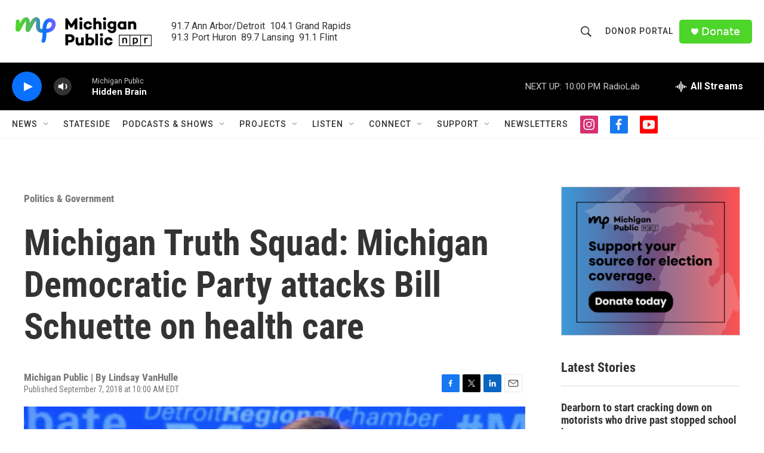

--- FILE ---
content_type: text/html; charset=utf-8
request_url: https://www.google.com/recaptcha/api2/aframe
body_size: 182
content:
<!DOCTYPE HTML><html><head><meta http-equiv="content-type" content="text/html; charset=UTF-8"></head><body><script nonce="h_ZDds8FauD7psDH8A7k-Q">/** Anti-fraud and anti-abuse applications only. See google.com/recaptcha */ try{var clients={'sodar':'https://pagead2.googlesyndication.com/pagead/sodar?'};window.addEventListener("message",function(a){try{if(a.source===window.parent){var b=JSON.parse(a.data);var c=clients[b['id']];if(c){var d=document.createElement('img');d.src=c+b['params']+'&rc='+(localStorage.getItem("rc::a")?sessionStorage.getItem("rc::b"):"");window.document.body.appendChild(d);sessionStorage.setItem("rc::e",parseInt(sessionStorage.getItem("rc::e")||0)+1);localStorage.setItem("rc::h",'1768791209881');}}}catch(b){}});window.parent.postMessage("_grecaptcha_ready", "*");}catch(b){}</script></body></html>